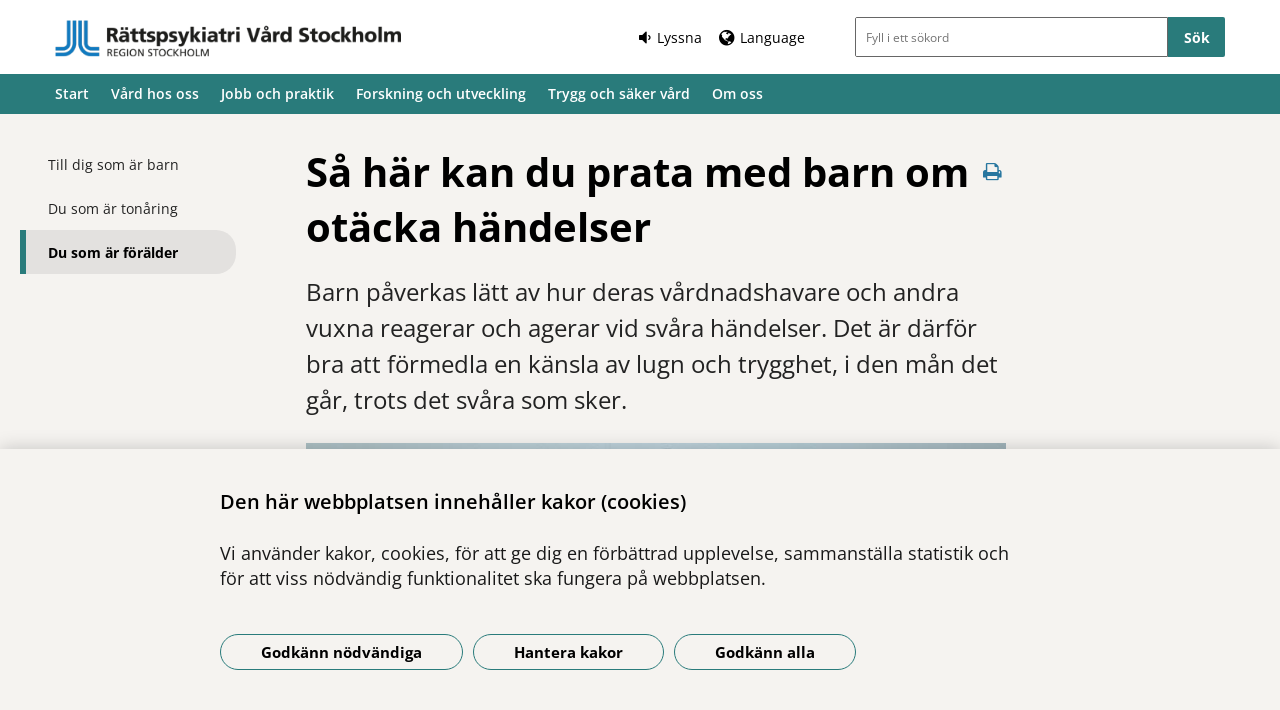

--- FILE ---
content_type: text/html; charset=utf-8
request_url: https://www.rattspsykiatristockholm.se/krisstod-och-rad/du-som-ar-foralder/
body_size: 10829
content:



<!DOCTYPE html>
<html class="no-js standardpage buppage standard_layout" lang="sv">
<head>
    


    <meta name="EPiMonitor" content="Ta inte bort" /> <!-- Always atop -->
        <title>S&#229; h&#228;r kan du prata med barn om ot&#228;cka h&#228;ndelser</title>

    

<meta http-equiv="X-UA-Compatible" content="IE=edge" />
<meta name="description" content="Barn p&#229;verkas l&#228;tt av hur deras v&#229;rdnadshavare och andra vuxna reagerar och agerar vid sv&#229;ra h&#228;ndelser. Det &#228;r d&#228;rf&#246;r bra att f&#246;rmedla en k&#228;nsla av lugn och trygghet, i den m&#229;n det g&#229;r, trots det sv&#229;ra som sker. " />
<meta name="keywords" content="" />
<meta name="author" content="" />
    <meta property="og:title" content="S&#229; h&#228;r kan du prata med barn om ot&#228;cka h&#228;ndelser" />
    <meta property="og:description" content="Barn p&#229;verkas l&#228;tt av hur deras v&#229;rdnadshavare och andra vuxna reagerar och agerar vid sv&#229;ra h&#228;ndelser. Det &#228;r d&#228;rf&#246;r bra att f&#246;rmedla en k&#228;nsla av lugn och trygghet, i den m&#229;n det g&#229;r, trots det sv&#229;ra som sker. " />
<!-- http://t.co/dKP3o1e -->
<meta name="HandheldFriendly" content="True" />
<meta name="MobileOptimized" content="320" />
<meta name="viewport" content="width=device-width, initial-scale=1.0" />

<!--iOS -->
<!--meta name="viewport" content="width=device-width, initial-scale=1.0" /-->
<meta name="apple-mobile-web-app-title" content="NSP - SLSO" />
<meta name="apple-mobile-web-app-capable" content="yes" />
<meta name="apple-mobile-web-app-status-bar-style" content="black" />
<link rel="apple-touch-icon" sizes="144x144" href="/Static/img/apple/apple-touch-icon-144x144.png" />
<link rel="apple-touch-icon" sizes="114x114" href="/Static/img/apple/apple-touch-icon-114x114.png" />
<link rel="apple-touch-icon" sizes="72x72" href="/Static/img/apple/apple-touch-icon-72x72.png" />
<link rel="apple-touch-icon" href="/Static/img/apple/apple-touch-icon-57x57.png" />

<!-- Windows 8 / RT -->
<meta name="msapplication-TileImage" content="/Static/img/apple/apple-touch-icon-144x144.png" />
<meta name="msapplication-TileColor" content="#FFFFFF" />

    <!-- Google analytics -->
    <script  type="text/plain" data-cookie-type="statistics" async 
<script type="text/javascript">
/*<![CDATA[*/
(function() {
	var sz = document.createElement('script'); sz.type = 'text/javascript'; sz.async = true;
	sz.src = '//siteimproveanalytics.com/js/siteanalyze_7894.js';
	var s = document.getElementsByTagName('script')[0]; s.parentNode.insertBefore(sz, s);
})();
/*]]>*/
</script>

    <!-- Slider / Carousel -->
    <link href="/css/slider?v=612iTxywNrYvyVvvID6zBjqlFJaf57Wyt1kMwfS40Js1" rel="stylesheet"/>


    <!-- For all browsers -->
    <link href="/css/allbrowsers/fontello?v=P1WZkODWnWyItxnxvaevxeIj6krk4HFfcwRMhWZJdhQ1" rel="stylesheet"/>

    <link href="/css/allbrowsers/open-sans?v=oh5zdURb8kNO7PB2WwoGGGJOpvu2CgFKj3X0f-uvyVk1" rel="stylesheet"/>

    <link href="/css/allbrowsers/global?v=6Z_hoila5MCplmPb_zfNdKSxKixaBx45Dd9pU3TLTr81" rel="stylesheet"/>

    <link href="/css/allbrowsers/responsive?v=VZnPx8OfaPlUV7xp2PdiK3cQ-8h0BzBLNMQ3Ts65YYE1" rel="stylesheet"/>

    <link href="/css/allbrowsers/pages?v=lq_CSpDY-ewQ0l1qygvaqg_l8bMcJVDKth-CkeIUWKg1" rel="stylesheet"/>

    <link href="/css/allbrowsers/general?v=subXUcpXIIOnPkHNc-K7RTSbaof109blPVhdDkqfxbg1" rel="stylesheet"/>

    <link href="/css/allbrowsers/blocks?v=2-p8hnBOih-C4LKmbudRl0tj37cnuALy8zhPGUuheDk1" rel="stylesheet"/>

    <link href="/css/allbrowsers/macro?v=_uBZIuvvdIbtq05xvWI3qShoCPVcPaAwdIEYaxsl5gU1" rel="stylesheet"/>

    <link href="/Static/css/themeA/colorScheme.css" type="text/css" rel="stylesheet" />
    <link href="/Static/css/themeA/responsiveColorScheme.css" type="text/css" rel="stylesheet" />

    
    <link href=" /css/print?v=q7zjwR-opL-EmMPxATlzidUt6xwVTZ875o45NgGP9ew1" rel=" stylesheet" media=" print" />

    <link href="/css/ie-edge?v=Qhsx42LEdrixdOTEcnV0qKGFFOymsctfrnkCq5L8PDk1" rel="stylesheet"/>


    <!-- Headerscripts -->
    <script src="/bundles/modernizr?v=inCVuEFe6J4Q07A0AcRsbJic_UE5MwpRMNGcOtk94TE1"></script>

    <script src="/bundles/js/text-to-speech-plugin/tietoevry-text-to-speech?v=VGujUnKz4IZrqHr9uDValPjKUFPmkPZLfVITJFhN4Hg1"></script>

    <script src="/Static/js/tasty-cookie.min.js"></script>

    <!-- Favicon -->
    <link rel="shortcut icon" href=" /favicon.ico" type="image/x-icon" />
    <link rel="icon" href=" /favicon.ico" type="image/ico" />

    <!--[if lt IE 9]><link rel="stylesheet" href="/Static/css/ie7-8.css"/><![endif]-->
    <!--[if lt IE 8]><link rel="stylesheet" href="/Static/css/ie7-specific.css"/><![endif]-->
    <!--[if lte IE 5]><script src="/Static/js/lte-ie7.js"></script><![endif]-->
    <!-- Matomo -->
    <!-- End Matomo Code -->
<script type="text/javascript">var appInsights=window.appInsights||function(config){function t(config){i[config]=function(){var t=arguments;i.queue.push(function(){i[config].apply(i,t)})}}var i={config:config},u=document,e=window,o="script",s="AuthenticatedUserContext",h="start",c="stop",l="Track",a=l+"Event",v=l+"Page",r,f;setTimeout(function(){var t=u.createElement(o);t.src=config.url||"https://js.monitor.azure.com/scripts/a/ai.0.js";u.getElementsByTagName(o)[0].parentNode.appendChild(t)});try{i.cookie=u.cookie}catch(y){}for(i.queue=[],r=["Event","Exception","Metric","PageView","Trace","Dependency"];r.length;)t("track"+r.pop());return t("set"+s),t("clear"+s),t(h+a),t(c+a),t(h+v),t(c+v),t("flush"),config.disableExceptionTracking||(r="onerror",t("_"+r),f=e[r],e[r]=function(config,t,u,e,o){var s=f&&f(config,t,u,e,o);return s!==!0&&i["_"+r](config,t,u,e,o),s}),i}({instrumentationKey:"386680f4-2aee-48cf-ab91-f7586fd0c71b",sdkExtension:"a"});window.appInsights=appInsights;appInsights.queue&&appInsights.queue.length===0&&appInsights.trackPageView();</script></head>
<body >


    



    

    <div class="page_wrapper">


    <header id="site_header--mobile" class="site_header mobile-menu hide-for-large-up  ">
        <div class="wrapper header_wrapper">

            <a href="/" class="logo" aria-label="G&#229; till startsidan">




<img src="https://slso.imagevault.media/publishedmedia/cenrpp9xhv6y7l1kxfyz/R-ttspsykiatri_V-rd_Stockholm_RS_1_rgb.png" alt="rättspykiatrisk vård stockholm logotype" width="242" height="26">            </a>
                <div class="logotype_text"><span></span></div>

        </div>
        <div class="container-fixed">
            <div class="toggle_nav_search">
                <a href="#" id="menu-button" class="menuopen" aria-expanded="false" aria-controls="mobile-menu-nav" aria-labelledby="openMenuText">
                    <span class="show-for-sr" id="openMenuText">&#214;ppna menyn</span>
                    <div class="menu_line"></div>
                    <div class="menu_line"></div>
                    <div class="menu_line"></div>
                </a>
            </div>
        </div>
    </header>
    <nav id="mobile-menu-nav" class="mobile-menu-nav main_nav" aria-label="Mobilmeny">
        <div class="mobile-menu-nav_header">
            <fieldset class="site_search">
                <div class="mo search_field">
                    <div class="mo_content container">
                        <div class="mo">
<form action="/sok/" method="get">                                <button type="submit" class="input_search_button right icon-search" data-skip-playback="true" id="SearchButtonMobile" value="" aria-labelledby="searchBtnText"><span class="show-for-sr" id="searchBtnText">S&#246;k</span></button>
                                <div class="mo_content search">
                                    <label class="show-for-sr" for="key_word_mobile">S&#246;kf&#228;lt</label>
                                    <input type="search" class="input_site_search" name="q" id="key_word_mobile" placeholder="Fyll i ett s&#246;kord" />
                                </div>
</form>                        </div>
                    </div>
                </div>
            </fieldset>
            <a href="#" class="closebtn icon-cancel"><span class="show-for-sr">St&#228;ng menyn</span></a>
        </div>

        <ul class="parent js-nav-system">
            <li class="js-nav-system__item">
                <div class="mo">
                    <span class="expand right"><span class="icon-plus" tabindex="0" data-text-open="&#214;ppna undermeny" data-text-close="St&#228;ng undermeny" aria-label="&#214;ppna undermeny"></span></span>

                    <div class="mo_content">
<a class="js-nav-system__link" href="/">Start</a>
                    </div>
                </div>

            </li><li class="js-nav-system__item">
                <div class="mo">
                    <span class="expand right"><span class="icon-plus" tabindex="0" data-text-open="&#214;ppna undermeny" data-text-close="St&#228;ng undermeny" aria-label="&#214;ppna undermeny"></span></span>

                    <div class="mo_content">
<a class="js-nav-system__link" href="/vard-hos-oss/">V&#229;rd hos oss</a>
                    </div>
                </div>
    
        <ul class="secondLevel child js-nav-system__subnav">
                
        <li class="js-nav-system__subnav__item">
            <div class="mo">
                <span class="expand right"><span class="icon-plus" tabindex="0" data-text-open="&#214;ppna undermeny" data-text-close="St&#228;ng undermeny" aria-label="&#214;ppna undermeny"></span></span>
                <div class="mo_content">
                    <a class="js-nav-system__subnav__link" href="/vard-hos-oss/kontakt/">Kontakt</a>
                </div>
            </div>
        </li>
    
    
        <li class="js-nav-system__subnav__item">
            <div class="mo">
                <span class="expand right"><span class="icon-plus" tabindex="0" data-text-open="&#214;ppna undermeny" data-text-close="St&#228;ng undermeny" aria-label="&#214;ppna undermeny"></span></span>
                <div class="mo_content">
                    <a class="js-nav-system__subnav__link" href="/vard-hos-oss/utredning/">Utredning</a>
                </div>
            </div>
        </li>
    
    
        <li class="js-nav-system__subnav__item">
            <div class="mo">
                <span class="expand right"><span class="icon-plus" tabindex="0" data-text-open="&#214;ppna undermeny" data-text-close="St&#228;ng undermeny" aria-label="&#214;ppna undermeny"></span></span>
                <div class="mo_content">
                    <a class="js-nav-system__subnav__link" href="/vard-hos-oss/behandling/">Behandling</a>
                </div>
            </div>
        </li>
    
    
        <li class="js-nav-system__subnav__item">
            <div class="mo">
                <span class="expand right"><span class="icon-plus" tabindex="0" data-text-open="&#214;ppna undermeny" data-text-close="St&#228;ng undermeny" aria-label="&#214;ppna undermeny"></span></span>
                <div class="mo_content">
                    <a class="js-nav-system__subnav__link" href="/vard-hos-oss/utvardering/">Utv&#228;rdering</a>
                </div>
            </div>
        </li>
    
    
        <li class="js-nav-system__subnav__item">
            <div class="mo">
                <span class="expand right"><span class="icon-plus" tabindex="0" data-text-open="&#214;ppna undermeny" data-text-close="St&#228;ng undermeny" aria-label="&#214;ppna undermeny"></span></span>
                <div class="mo_content">
                    <a class="js-nav-system__subnav__link" href="/vard-hos-oss/uppfoljning-och-avslut/">Uppf&#246;ljning och avslut</a>
                </div>
            </div>
        </li>
    

        </ul>
    

            </li><li class="js-nav-system__item">
                <div class="mo">
                    <span class="expand right"><span class="icon-plus" tabindex="0" data-text-open="&#214;ppna undermeny" data-text-close="St&#228;ng undermeny" aria-label="&#214;ppna undermeny"></span></span>

                    <div class="mo_content">
<a class="js-nav-system__link" href="/jobb-och-praktik/">Jobb och praktik</a>
                    </div>
                </div>
    
        <ul class="secondLevel child js-nav-system__subnav">
                
        <li class="js-nav-system__subnav__item">
            <div class="mo">
                <span class="expand right"><span class="icon-plus" tabindex="0" data-text-open="&#214;ppna undermeny" data-text-close="St&#228;ng undermeny" aria-label="&#214;ppna undermeny"></span></span>
                <div class="mo_content">
                    <a class="js-nav-system__subnav__link" href="/jobb-och-praktik/utbilda-dig-hos-oss/">Utbilda dig hos oss</a>
                </div>
            </div>
        </li>
    
    
        <li class="js-nav-system__subnav__item">
            <div class="mo">
                <span class="expand right"><span class="icon-plus" tabindex="0" data-text-open="&#214;ppna undermeny" data-text-close="St&#228;ng undermeny" aria-label="&#214;ppna undermeny"></span></span>
                <div class="mo_content">
                    <a class="js-nav-system__subnav__link" href="/jobb-och-praktik/huddinge/">Huddinge, sektion Syd</a>
                </div>
            </div>
        </li>
    
    
        <li class="js-nav-system__subnav__item">
            <div class="mo">
                <span class="expand right"><span class="icon-plus" tabindex="0" data-text-open="&#214;ppna undermeny" data-text-close="St&#228;ng undermeny" aria-label="&#214;ppna undermeny"></span></span>
                <div class="mo_content">
                    <a class="js-nav-system__subnav__link" href="/jobb-och-praktik/lowenstromska/">Upplands V&#228;sby, sektion Nord</a>
                </div>
            </div>
        </li>
    
    
        <li class="js-nav-system__subnav__item">
            <div class="mo">
                <span class="expand right"><span class="icon-plus" tabindex="0" data-text-open="&#214;ppna undermeny" data-text-close="St&#228;ng undermeny" aria-label="&#214;ppna undermeny"></span></span>
                <div class="mo_content">
                    <a class="js-nav-system__subnav__link" href="/jobb-och-praktik/lediga-jobb/">Lediga jobb</a>
                </div>
            </div>
        </li>
    

        </ul>
    

            </li><li class="js-nav-system__item">
                <div class="mo">
                    <span class="expand right"><span class="icon-plus" tabindex="0" data-text-open="&#214;ppna undermeny" data-text-close="St&#228;ng undermeny" aria-label="&#214;ppna undermeny"></span></span>

                    <div class="mo_content">
<a class="js-nav-system__link" href="/forskning-och-utveckling/">Forskning och utveckling</a>
                    </div>
                </div>

            </li><li class="js-nav-system__item">
                <div class="mo">
                    <span class="expand right"><span class="icon-plus" tabindex="0" data-text-open="&#214;ppna undermeny" data-text-close="St&#228;ng undermeny" aria-label="&#214;ppna undermeny"></span></span>

                    <div class="mo_content">
<a class="js-nav-system__link" href="/trygg-och-saker-vard/" target="_top">Trygg och s&#228;ker v&#229;rd</a>
                    </div>
                </div>
    
        <ul class="secondLevel child js-nav-system__subnav">
                
        <li class="js-nav-system__subnav__item">
            <div class="mo">
                <span class="expand right"><span class="icon-plus" tabindex="0" data-text-open="&#214;ppna undermeny" data-text-close="St&#228;ng undermeny" aria-label="&#214;ppna undermeny"></span></span>
                <div class="mo_content">
                    <a class="js-nav-system__subnav__link" href="/trygg-och-saker-vard/patientsakerhet/">Patients&#228;kerhet</a>
                </div>
            </div>
        </li>
    
    
        <li class="js-nav-system__subnav__item">
            <div class="mo">
                <span class="expand right"><span class="icon-plus" tabindex="0" data-text-open="&#214;ppna undermeny" data-text-close="St&#228;ng undermeny" aria-label="&#214;ppna undermeny"></span></span>
                <div class="mo_content">
                    <a class="js-nav-system__subnav__link" href="/trygg-och-saker-vard/din-delaktighet/">Din delaktighet</a>
                </div>
            </div>
                <ul class="thirdLevel child">
                        
        <li>
            <div class="mo">
                <span class="expand right"><span class="icon-plus" tabindex="0" data-text-open="&#214;ppna undermeny" data-text-close="St&#228;ng undermeny" aria-label="&#214;ppna undermeny"></span></span>
                <div class="mo_content">
                    <a href="/trygg-och-saker-vard/din-delaktighet/brukarrad/">Patient- och n&#228;rst&#229;ender&#229;d</a>
                </div>
            </div>
        </li>
    

                </ul>
        </li>
    
    
        <li class="js-nav-system__subnav__item">
            <div class="mo">
                <span class="expand right"><span class="icon-plus" tabindex="0" data-text-open="&#214;ppna undermeny" data-text-close="St&#228;ng undermeny" aria-label="&#214;ppna undermeny"></span></span>
                <div class="mo_content">
                    <a class="js-nav-system__subnav__link" href="/trygg-och-saker-vard/din-journal/">Din journal</a>
                </div>
            </div>
                <ul class="thirdLevel child">
                        
        <li>
            <div class="mo">
                <span class="expand right"><span class="icon-plus" tabindex="0" data-text-open="&#214;ppna undermeny" data-text-close="St&#228;ng undermeny" aria-label="&#214;ppna undermeny"></span></span>
                <div class="mo_content">
                    <a href="/trygg-och-saker-vard/din-journal/las-din-journal/">L&#228;s din journal</a>
                </div>
            </div>
        </li>
    

                </ul>
        </li>
    
    
        <li class="js-nav-system__subnav__item">
            <div class="mo">
                <span class="expand right"><span class="icon-plus" tabindex="0" data-text-open="&#214;ppna undermeny" data-text-close="St&#228;ng undermeny" aria-label="&#214;ppna undermeny"></span></span>
                <div class="mo_content">
                    <a class="js-nav-system__subnav__link" href="/trygg-och-saker-vard/for-narstaende/">F&#246;r n&#228;rst&#229;ende</a>
                </div>
            </div>
        </li>
    
    
        <li class="js-nav-system__subnav__item">
            <div class="mo">
                <span class="expand right"><span class="icon-plus" tabindex="0" data-text-open="&#214;ppna undermeny" data-text-close="St&#228;ng undermeny" aria-label="&#214;ppna undermeny"></span></span>
                <div class="mo_content">
                    <a class="js-nav-system__subnav__link" href="/trygg-och-saker-vard/kvalitetsregister/">Kvalitetsregister</a>
                </div>
            </div>
        </li>
    
    
        <li class="js-nav-system__subnav__item">
            <div class="mo">
                <span class="expand right"><span class="icon-plus" tabindex="0" data-text-open="&#214;ppna undermeny" data-text-close="St&#228;ng undermeny" aria-label="&#214;ppna undermeny"></span></span>
                <div class="mo_content">
                    <a class="js-nav-system__subnav__link" href="/trygg-och-saker-vard/lagar-och-regler/">Lagar och regler</a>
                </div>
            </div>
        </li>
    
    
        <li class="js-nav-system__subnav__item">
            <div class="mo">
                <span class="expand right"><span class="icon-plus" tabindex="0" data-text-open="&#214;ppna undermeny" data-text-close="St&#228;ng undermeny" aria-label="&#214;ppna undermeny"></span></span>
                <div class="mo_content">
                    <a class="js-nav-system__subnav__link" href="/trygg-och-saker-vard/stod-till-barn/" target="_top">St&#246;d till barn</a>
                </div>
            </div>
        </li>
    
    
        <li class="js-nav-system__subnav__item">
            <div class="mo">
                <span class="expand right"><span class="icon-plus" tabindex="0" data-text-open="&#214;ppna undermeny" data-text-close="St&#228;ng undermeny" aria-label="&#214;ppna undermeny"></span></span>
                <div class="mo_content">
                    <a class="js-nav-system__subnav__link" href="/trygg-och-saker-vard/stodorganisationer/">St&#246;dorganisationer</a>
                </div>
            </div>
        </li>
    
    
        <li class="js-nav-system__subnav__item">
            <div class="mo">
                <span class="expand right"><span class="icon-plus" tabindex="0" data-text-open="&#214;ppna undermeny" data-text-close="St&#228;ng undermeny" aria-label="&#214;ppna undermeny"></span></span>
                <div class="mo_content">
                    <a class="js-nav-system__subnav__link" href="/trygg-och-saker-vard/synpunkter/">Synpunkter</a>
                </div>
            </div>
        </li>
    
    
        <li class="js-nav-system__subnav__item">
            <div class="mo">
                <span class="expand right"><span class="icon-plus" tabindex="0" data-text-open="&#214;ppna undermeny" data-text-close="St&#228;ng undermeny" aria-label="&#214;ppna undermeny"></span></span>
                <div class="mo_content">
                    <a class="js-nav-system__subnav__link" href="/trygg-och-saker-vard/tvangsvard/">Tv&#229;ngsv&#229;rd</a>
                </div>
            </div>
        </li>
    
    
        <li class="js-nav-system__subnav__item">
            <div class="mo">
                <span class="expand right"><span class="icon-plus" tabindex="0" data-text-open="&#214;ppna undermeny" data-text-close="St&#228;ng undermeny" aria-label="&#214;ppna undermeny"></span></span>
                <div class="mo_content">
                    <a class="js-nav-system__subnav__link" href="/trygg-och-saker-vard/vardprogram/">V&#229;rdprogram</a>
                </div>
            </div>
        </li>
    

        </ul>
    

            </li><li class="js-nav-system__item">
                <div class="mo">
                    <span class="expand right"><span class="icon-plus" tabindex="0" data-text-open="&#214;ppna undermeny" data-text-close="St&#228;ng undermeny" aria-label="&#214;ppna undermeny"></span></span>

                    <div class="mo_content">
<a class="js-nav-system__link" href="/om-oss/">Om oss</a>
                    </div>
                </div>
    
        <ul class="secondLevel child js-nav-system__subnav">
                
        <li class="js-nav-system__subnav__item">
            <div class="mo">
                <span class="expand right"><span class="icon-plus" tabindex="0" data-text-open="&#214;ppna undermeny" data-text-close="St&#228;ng undermeny" aria-label="&#214;ppna undermeny"></span></span>
                <div class="mo_content">
                    <a class="js-nav-system__subnav__link" href="/om-oss/for-besokare/">F&#246;r bes&#246;kare</a>
                </div>
            </div>
        </li>
    
    
        <li class="js-nav-system__subnav__item">
            <div class="mo">
                <span class="expand right"><span class="icon-plus" tabindex="0" data-text-open="&#214;ppna undermeny" data-text-close="St&#228;ng undermeny" aria-label="&#214;ppna undermeny"></span></span>
                <div class="mo_content">
                    <a class="js-nav-system__subnav__link" href="/om-oss/studiebesok/">Studiebes&#246;k</a>
                </div>
            </div>
        </li>
    
    
        <li class="js-nav-system__subnav__item">
            <div class="mo">
                <span class="expand right"><span class="icon-plus" tabindex="0" data-text-open="&#214;ppna undermeny" data-text-close="St&#228;ng undermeny" aria-label="&#214;ppna undermeny"></span></span>
                <div class="mo_content">
                    <a class="js-nav-system__subnav__link" href="/om-oss/kontakta-oss/">Kontakta oss</a>
                </div>
            </div>
                <ul class="thirdLevel child">
                        
        <li>
            <div class="mo">
                <span class="expand right"><span class="icon-plus" tabindex="0" data-text-open="&#214;ppna undermeny" data-text-close="St&#228;ng undermeny" aria-label="&#214;ppna undermeny"></span></span>
                <div class="mo_content">
                    <a href="/om-oss/kontakta-oss/platsforfragningar-rpv/">Platsf&#246;rfr&#229;gningar RPV</a>
                </div>
            </div>
        </li>
    
    
        <li>
            <div class="mo">
                <span class="expand right"><span class="icon-plus" tabindex="0" data-text-open="&#214;ppna undermeny" data-text-close="St&#228;ng undermeny" aria-label="&#214;ppna undermeny"></span></span>
                <div class="mo_content">
                    <a href="/om-oss/kontakta-oss/sektion-syd1/">Sektion Syd</a>
                </div>
            </div>
        </li>
    
    
        <li>
            <div class="mo">
                <span class="expand right"><span class="icon-plus" tabindex="0" data-text-open="&#214;ppna undermeny" data-text-close="St&#228;ng undermeny" aria-label="&#214;ppna undermeny"></span></span>
                <div class="mo_content">
                    <a href="/om-oss/kontakta-oss/sektion-nord/">Sektion Nord</a>
                </div>
            </div>
        </li>
    

                </ul>
        </li>
    
    
        <li class="js-nav-system__subnav__item">
            <div class="mo">
                <span class="expand right"><span class="icon-plus" tabindex="0" data-text-open="&#214;ppna undermeny" data-text-close="St&#228;ng undermeny" aria-label="&#214;ppna undermeny"></span></span>
                <div class="mo_content">
                    <a class="js-nav-system__subnav__link" href="/om-oss/miljo/">Milj&#246;arbete</a>
                </div>
            </div>
        </li>
    
    
        <li class="js-nav-system__subnav__item">
            <div class="mo">
                <span class="expand right"><span class="icon-plus" tabindex="0" data-text-open="&#214;ppna undermeny" data-text-close="St&#228;ng undermeny" aria-label="&#214;ppna undermeny"></span></span>
                <div class="mo_content">
                    <a class="js-nav-system__subnav__link" href="/om-oss/om-psykiatri-slso/">Om Psykiatri SLSO</a>
                </div>
            </div>
                <ul class="thirdLevel child">
                        
        <li>
            <div class="mo">
                <span class="expand right"><span class="icon-plus" tabindex="0" data-text-open="&#214;ppna undermeny" data-text-close="St&#228;ng undermeny" aria-label="&#214;ppna undermeny"></span></span>
                <div class="mo_content">
                    <a href="/om-oss/om-psykiatri-slso/vart-arbetssatt/">V&#229;rt arbetss&#228;tt</a>
                </div>
            </div>
        </li>
    
    
        <li>
            <div class="mo">
                <span class="expand right"><span class="icon-plus" tabindex="0" data-text-open="&#214;ppna undermeny" data-text-close="St&#228;ng undermeny" aria-label="&#214;ppna undermeny"></span></span>
                <div class="mo_content">
                    <a href="/om-oss/om-psykiatri-slso/press-och-media/">Press och media</a>
                </div>
            </div>
        </li>
    
    
        <li>
            <div class="mo">
                <span class="expand right"><span class="icon-plus" tabindex="0" data-text-open="&#214;ppna undermeny" data-text-close="St&#228;ng undermeny" aria-label="&#214;ppna undermeny"></span></span>
                <div class="mo_content">
                    <a href="/om-oss/om-psykiatri-slso/om-webbplatsen/">Om webbplatsen</a>
                </div>
            </div>
        </li>
    

                </ul>
        </li>
    
    
        <li class="js-nav-system__subnav__item">
            <div class="mo">
                <span class="expand right"><span class="icon-plus" tabindex="0" data-text-open="&#214;ppna undermeny" data-text-close="St&#228;ng undermeny" aria-label="&#214;ppna undermeny"></span></span>
                <div class="mo_content">
                    <a class="js-nav-system__subnav__link" href="/om-oss/om-webbplatsen/">Om webbplatsen</a>
                </div>
            </div>
                <ul class="thirdLevel child">
                        
        <li>
            <div class="mo">
                <span class="expand right"><span class="icon-plus" tabindex="0" data-text-open="&#214;ppna undermeny" data-text-close="St&#228;ng undermeny" aria-label="&#214;ppna undermeny"></span></span>
                <div class="mo_content">
                    <a href="/om-oss/om-webbplatsen/tillganglighetsredogorelse/">Tillg&#228;nglighetsredog&#246;relse</a>
                </div>
            </div>
        </li>
    

                </ul>
        </li>
    
    
        <li class="js-nav-system__subnav__item">
            <div class="mo">
                <span class="expand right"><span class="icon-plus" tabindex="0" data-text-open="&#214;ppna undermeny" data-text-close="St&#228;ng undermeny" aria-label="&#214;ppna undermeny"></span></span>
                <div class="mo_content">
                    <a class="js-nav-system__subnav__link" href="/om-oss/press-och-media/">Press och media</a>
                </div>
            </div>
        </li>
    

        </ul>
    

            </li>
        </ul>


        <div class="switch_lang">
            <div class="topmenu-container">
                <div class="topmenu listen">
                    <span class="icon-volume-down">Lyssna</span>
                </div>

                        <div class="topmenu language">
                            <button id="openlangmobile" class="icon-globe openLang buttonControl" aria-controls="changelanguagemobile"><span>Language</span></button>
                            <div id="changelanguagemobile" class="changelanguage" role="region" aria-label="Language" tabindex="-1" aria-expanded="false">
                                <div class="language_dropdown_container">
                                    <a href="#" class="close" title="Close"><span class="show-for-sr">St&#228;ng</span></a>
                                    <div class="heading">Webbplatsen p&#229; andra spr&#229;k</div>
                                    <ul class="langList" data-pageId="176625"></ul>
                                    <div class="heading">&#214;vers&#228;tt</div>
                                    <p>Use Google to translate the web site. We take no responsibility for the accuracy of the translation.</p>
                                </div>
                            </div>
                        </div>
            </div>

            <div class="topmenu-container">
                            </div>
        </div>
    </nav>
    <header id="site_header--desktop" class="site_header show-for-large-up  ">
        <div class="skip-to-content show-for-large">
            <a class="skip" tabindex="1" href="#content-primary">Hoppa till inneh&#229;ll</a>
        </div>
        <div class="wrapper header_wrapper">
            <a href="/" class="logo" aria-label="G&#229; till startsidan">




<img src="https://slso.imagevault.media/publishedmedia/rj0krk4c0w39x7zse7ci/R-ttspsykiatri_V-rd_Stockholm_RS_1_rgb.png" alt="rättspykiatrisk vård stockholm logotype" width="447" height="48">            </a>

            <div class="right-container ">
                <div class="switch_lang">
                    <div class="topmenu wrapper">
                        <div class="topmenu-container">
                            <div class="topmenu listen">
                                <button class="icon-volume-down"><span>Lyssna</span></button>
                            </div>

                                <div class="topmenu language">
                                        <button id="openlangdesktop" class="icon-globe openLang buttonControl" aria-controls="changelanguagedesktop"><span lang="en">Language</span></button>
                                        <div id="changelanguagedesktop" class="changelanguage" role="region" aria-label="Language" tabindex="-1" aria-expanded="false">
                                            <div class="language_dropdown_container">
                                                <a href="#" class="close" title="Close"><span class="show-for-sr">St&#228;ng</span></a>
                                                <div class="heading">Webbplatsen p&#229; andra spr&#229;k</div>
                                                <form action="" method="POST" class="change_language_form" data-lang="sv" data-pageId="176625">
                                                    <ul class="langList" data-pageId="176625"></ul>
                                                </form>
                                            </div>
                                        </div>
                                </div>
                        </div>

                                                                                            </div>
                </div>

                <fieldset class="site_search">
                    <div class="mo search_field">
                        <div class="mo_content container">
                            <div class="mo">
<form action="/sok/" method="get">                                    <input type="submit" class="input_search_button right" data-skip-playback="true" id="SearchButtonDesktop" value="S&#246;k" />
                                    <div class="mo_content search">
                                        <label class="show-for-sr" for="key_word_desktop">S&#246;kf&#228;lt</label>
                                        <input type="search" class="input_site_search" name="q" id="key_word_desktop" placeholder="Fyll i ett s&#246;kord" />
                                    </div>
</form>                            </div>
                        </div>
                    </div>
                </fieldset>
            </div>
        </div>
        <div class="toggle_nav_search">
            <div class="switch_lang cloned">
                <div class="topmenu language">
                    <button id="openlang2" class="openLang buttonControl" aria-controls="changelanguage"><span>Language</span></button>
                    <div id="changelanguage" class="changelanguage" role="region" aria-label="Language" tabindex="-1" aria-expanded="false">
                        <div class="language_dropdown_container">
                            <a href="#" class="close" title="Close"><span class="show-for-sr">St&#228;ng</span></a>
                            <div class="heading">Webbplatsen p&#229; andra spr&#229;k</div>
                            <ul class="langList" data-pageId="176625"></ul>
                            <div class="heading">&#214;vers&#228;tt</div>
                            <p>Use Google to translate the web site. We take no responsibility for the accuracy of the translation.</p>
                        </div>
                    </div>
                </div>
                <div class="topmenu listen">
                    <span>Lyssna</span>
                </div>
            </div>
        </div>
            <div class="logotype_text"><span></span></div>
    </header>
<nav class="desktop-menu-nav main_nav show-for-large-up" aria-label="Toppmeny">
    <div class="main_nav_container ">
        <ul class="parent js-nav-system">



            <li class="js-nav-system__item">
                <div class="mo">
                    <span class="expand right"></span>
                    <div class="mo_content">
<a class="js-nav-system__link" href="/">Start</a>

                    </div>
                </div>

            </li><li class="js-nav-system__item has_child">
                    <span class="icon-triangle"></span>
                <div class="mo">
                    <span class="expand right"></span>
                    <div class="mo_content">
                            <a class="js-nav-system__link" href="/vard-hos-oss/" aria-expanded="false" aria-controls="menu-538dcf97-d4df-4c91-b2ee-e2f765836a10" aria-haspopup="true">V&#229;rd hos oss</a>

    
        <div class="mega_menu js-nav-system__subnav" aria-hidden="true" id="menu-538dcf97-d4df-4c91-b2ee-e2f765836a10">
            <div class="mega_menu_container">
                <nav class="mega_menu_nav" aria-label="Megameny">
                    <ul class="secondLevel">
                            
        <li>
            <div class="link_item">
                <a class="js-nav-system__subnav__link" href="/vard-hos-oss/kontakt/">Kontakt</a>
            </div>
        </li>
    
    
        <li>
            <div class="link_item">
                <a class="js-nav-system__subnav__link" href="/vard-hos-oss/utredning/">Utredning</a>
            </div>
        </li>
    
    
        <li>
            <div class="link_item">
                <a class="js-nav-system__subnav__link" href="/vard-hos-oss/behandling/">Behandling</a>
            </div>
        </li>
    
    
        <li>
            <div class="link_item">
                <a class="js-nav-system__subnav__link" href="/vard-hos-oss/utvardering/">Utv&#228;rdering</a>
            </div>
        </li>
    
    
        <li>
            <div class="link_item">
                <a class="js-nav-system__subnav__link" href="/vard-hos-oss/uppfoljning-och-avslut/">Uppf&#246;ljning och avslut</a>
            </div>
        </li>
    

                    </ul>
                </nav>
            </div>
        </div>
    

                    </div>
                </div>

            </li><li class="js-nav-system__item has_child">
                    <span class="icon-triangle"></span>
                <div class="mo">
                    <span class="expand right"></span>
                    <div class="mo_content">
                            <a class="js-nav-system__link" href="/jobb-och-praktik/" aria-expanded="false" aria-controls="menu-963e1d45-b1a3-4d3d-9fad-4f9544e5830b" aria-haspopup="true">Jobb och praktik</a>

    
        <div class="mega_menu js-nav-system__subnav" aria-hidden="true" id="menu-963e1d45-b1a3-4d3d-9fad-4f9544e5830b">
            <div class="mega_menu_container">
                <nav class="mega_menu_nav" aria-label="Megameny">
                    <ul class="secondLevel">
                            
        <li>
            <div class="link_item">
                <a class="js-nav-system__subnav__link" href="/jobb-och-praktik/utbilda-dig-hos-oss/">Utbilda dig hos oss</a>
            </div>
        </li>
    
    
        <li>
            <div class="link_item">
                <a class="js-nav-system__subnav__link" href="/jobb-och-praktik/huddinge/">Huddinge, sektion Syd</a>
            </div>
        </li>
    
    
        <li>
            <div class="link_item">
                <a class="js-nav-system__subnav__link" href="/jobb-och-praktik/lowenstromska/">Upplands V&#228;sby, sektion Nord</a>
            </div>
        </li>
    
    
        <li>
            <div class="link_item">
                <a class="js-nav-system__subnav__link" href="/jobb-och-praktik/lediga-jobb/">Lediga jobb</a>
            </div>
        </li>
    

                    </ul>
                </nav>
            </div>
        </div>
    

                    </div>
                </div>

            </li><li class="js-nav-system__item">
                <div class="mo">
                    <span class="expand right"></span>
                    <div class="mo_content">
<a class="js-nav-system__link" href="/forskning-och-utveckling/">Forskning och utveckling</a>

                    </div>
                </div>

            </li><li class="js-nav-system__item has_child">
                    <span class="icon-triangle"></span>
                <div class="mo">
                    <span class="expand right"></span>
                    <div class="mo_content">
                            <a class="js-nav-system__link" href="/trygg-och-saker-vard/" aria-expanded="false" aria-controls="menu-6a6710e6-5174-40bd-ba82-d570842a995a" aria-haspopup="true">Trygg och s&#228;ker v&#229;rd</a>

    
        <div class="mega_menu js-nav-system__subnav" aria-hidden="true" id="menu-6a6710e6-5174-40bd-ba82-d570842a995a">
            <div class="mega_menu_container">
                <nav class="mega_menu_nav" aria-label="Megameny">
                    <ul class="secondLevel">
                            
        <li>
            <div class="link_item">
                <a class="js-nav-system__subnav__link" href="/trygg-och-saker-vard/patientsakerhet/">Patients&#228;kerhet</a>
            </div>
        </li>
    
    
        <li>
            <div class="link_item">
                    <span role="link" class="icon-right js-show" tabindex="0" aria-expanded="false" aria-haspopup="true"></span>
                <a class="js-nav-system__subnav__link" href="/trygg-och-saker-vard/din-delaktighet/">Din delaktighet</a>
            </div>
                <ul class="thirdLevel child defaultClosed" aria-hidden="true">
                        
        <li>
            <div class="mo">
                <div class="mo_content">
                    <a href="/trygg-och-saker-vard/din-delaktighet/brukarrad/">Patient- och n&#228;rst&#229;ender&#229;d</a>
                </div>
            </div>
        </li>
    

                </ul>
        </li>
    
    
        <li>
            <div class="link_item">
                    <span role="link" class="icon-right js-show" tabindex="0" aria-expanded="false" aria-haspopup="true"></span>
                <a class="js-nav-system__subnav__link" href="/trygg-och-saker-vard/din-journal/">Din journal</a>
            </div>
                <ul class="thirdLevel child defaultClosed" aria-hidden="true">
                        
        <li>
            <div class="mo">
                <div class="mo_content">
                    <a href="/trygg-och-saker-vard/din-journal/las-din-journal/">L&#228;s din journal</a>
                </div>
            </div>
        </li>
    

                </ul>
        </li>
    
    
        <li>
            <div class="link_item">
                <a class="js-nav-system__subnav__link" href="/trygg-och-saker-vard/for-narstaende/">F&#246;r n&#228;rst&#229;ende</a>
            </div>
        </li>
    
    
        <li>
            <div class="link_item">
                <a class="js-nav-system__subnav__link" href="/trygg-och-saker-vard/kvalitetsregister/">Kvalitetsregister</a>
            </div>
        </li>
    
    
        <li>
            <div class="link_item">
                <a class="js-nav-system__subnav__link" href="/trygg-och-saker-vard/lagar-och-regler/">Lagar och regler</a>
            </div>
        </li>
    
    
        <li>
            <div class="link_item">
                <a class="js-nav-system__subnav__link" href="/trygg-och-saker-vard/stod-till-barn/" target="_top">St&#246;d till barn</a>
            </div>
        </li>
    
    
        <li>
            <div class="link_item">
                <a class="js-nav-system__subnav__link" href="/trygg-och-saker-vard/stodorganisationer/">St&#246;dorganisationer</a>
            </div>
        </li>
    
    
        <li>
            <div class="link_item">
                <a class="js-nav-system__subnav__link" href="/trygg-och-saker-vard/synpunkter/">Synpunkter</a>
            </div>
        </li>
    
    
        <li>
            <div class="link_item">
                <a class="js-nav-system__subnav__link" href="/trygg-och-saker-vard/tvangsvard/">Tv&#229;ngsv&#229;rd</a>
            </div>
        </li>
    
    
        <li>
            <div class="link_item">
                <a class="js-nav-system__subnav__link" href="/trygg-och-saker-vard/vardprogram/">V&#229;rdprogram</a>
            </div>
        </li>
    

                    </ul>
                </nav>
            </div>
        </div>
    

                    </div>
                </div>

            </li><li class="js-nav-system__item has_child">
                    <span class="icon-triangle"></span>
                <div class="mo">
                    <span class="expand right"></span>
                    <div class="mo_content">
                            <a class="js-nav-system__link" href="/om-oss/" aria-expanded="false" aria-controls="menu-127625f3-8033-4707-bbc9-37a7eb6950d3" aria-haspopup="true">Om oss</a>

    
        <div class="mega_menu js-nav-system__subnav" aria-hidden="true" id="menu-127625f3-8033-4707-bbc9-37a7eb6950d3">
            <div class="mega_menu_container">
                <nav class="mega_menu_nav" aria-label="Megameny">
                    <ul class="secondLevel">
                            
        <li>
            <div class="link_item">
                <a class="js-nav-system__subnav__link" href="/om-oss/for-besokare/">F&#246;r bes&#246;kare</a>
            </div>
        </li>
    
    
        <li>
            <div class="link_item">
                <a class="js-nav-system__subnav__link" href="/om-oss/studiebesok/">Studiebes&#246;k</a>
            </div>
        </li>
    
    
        <li>
            <div class="link_item">
                    <span role="link" class="icon-right js-show" tabindex="0" aria-expanded="false" aria-haspopup="true"></span>
                <a class="js-nav-system__subnav__link" href="/om-oss/kontakta-oss/">Kontakta oss</a>
            </div>
                <ul class="thirdLevel child defaultClosed" aria-hidden="true">
                        
        <li>
            <div class="mo">
                <div class="mo_content">
                    <a href="/om-oss/kontakta-oss/platsforfragningar-rpv/">Platsf&#246;rfr&#229;gningar RPV</a>
                </div>
            </div>
        </li>
    
    
        <li>
            <div class="mo">
                <div class="mo_content">
                    <a href="/om-oss/kontakta-oss/sektion-syd1/">Sektion Syd</a>
                </div>
            </div>
        </li>
    
    
        <li>
            <div class="mo">
                <div class="mo_content">
                    <a href="/om-oss/kontakta-oss/sektion-nord/">Sektion Nord</a>
                </div>
            </div>
        </li>
    

                </ul>
        </li>
    
    
        <li>
            <div class="link_item">
                <a class="js-nav-system__subnav__link" href="/om-oss/miljo/">Milj&#246;arbete</a>
            </div>
        </li>
    
    
        <li>
            <div class="link_item">
                    <span role="link" class="icon-right js-show" tabindex="0" aria-expanded="false" aria-haspopup="true"></span>
                <a class="js-nav-system__subnav__link" href="/om-oss/om-psykiatri-slso/">Om Psykiatri SLSO</a>
            </div>
                <ul class="thirdLevel child defaultClosed" aria-hidden="true">
                        
        <li>
            <div class="mo">
                <div class="mo_content">
                    <a href="/om-oss/om-psykiatri-slso/vart-arbetssatt/">V&#229;rt arbetss&#228;tt</a>
                </div>
            </div>
        </li>
    
    
        <li>
            <div class="mo">
                <div class="mo_content">
                    <a href="/om-oss/om-psykiatri-slso/press-och-media/">Press och media</a>
                </div>
            </div>
        </li>
    
    
        <li>
            <div class="mo">
                <div class="mo_content">
                    <a href="/om-oss/om-psykiatri-slso/om-webbplatsen/">Om webbplatsen</a>
                </div>
            </div>
        </li>
    

                </ul>
        </li>
    
    
        <li>
            <div class="link_item">
                    <span role="link" class="icon-right js-show" tabindex="0" aria-expanded="false" aria-haspopup="true"></span>
                <a class="js-nav-system__subnav__link" href="/om-oss/om-webbplatsen/">Om webbplatsen</a>
            </div>
                <ul class="thirdLevel child defaultClosed" aria-hidden="true">
                        
        <li>
            <div class="mo">
                <div class="mo_content">
                    <a href="/om-oss/om-webbplatsen/tillganglighetsredogorelse/">Tillg&#228;nglighetsredog&#246;relse</a>
                </div>
            </div>
        </li>
    

                </ul>
        </li>
    
    
        <li>
            <div class="link_item">
                <a class="js-nav-system__subnav__link" href="/om-oss/press-och-media/">Press och media</a>
            </div>
        </li>
    

                    </ul>
                </nav>
            </div>
        </div>
    

                    </div>
                </div>

            </li>
        </ul>
    </div>
</nav>





        <main>
            

<div id="tts-section" class="hidden">
    <div class="tts-wrapper">
        <div role="toolbar" id="tts-menu" data-skip-playback="true" tabindex="1">
            <div class="tts-main-elements">
                <p class="tts-text">Lyssna p&#229; sidans inneh&#229;ll</p>
                <button aria-label="Spela" title="Spela" class="tts-element tts-icon icon-play-1" id="playbutton"></button>

                <button aria-label="Pausa" title="Pausa" class="tts-element tts-icon icon-pause-1 hidden" id="pausebutton"></button>

                <button aria-label="Stoppa" title="Stoppa" class="tts-element tts-icon icon-stop-1" id="stopbutton"></button>

                <div class="tts-expandable-element">
                    <button aria-label="Volym" title="Volym" class="tts-element tts-icon icon-volume-down" id="volumebutton" aria-expanded="false" aria-controls="volumeexpanded"></button>
                    <div class="tts-element-expanded hidden tts-icon icon-volume-down" id="volumeexpanded">
                        <input type="range" class="tts-range" min="0" max="1" step="0.1" value="1" id="volumerange">
                    </div>
                </div>
                <div class="tts-expandable-element">
                    <button aria-label="L&#228;shastighet" title="L&#228;shastighet" class="tts-element tts-icon icon-gauge" id="ratebutton" aria-expanded="false" aria-controls="rateexpanded"></button>
                    <div class="tts-element-expanded hidden tts-icon icon-gauge" id="rateexpanded">
                        <input type="range" class="tts-range " min="0" max="2" id="raterange" list="rate-markers">
                        <datalist id="rate-markers">
                            <option value="0" label="0.5x"></option>
                            <option value="1" label="1x"></option>
                            <option value="2" label="1.5x"></option>
                        </datalist>
                    </div>
                </div>

                <button aria-label="Automatisk scrollning" aria-pressed="true" class="tts-element tts-button-text" id="scrollbutton" data-on="P&#229;" data-off="Av">
                    Automatisk scrollning: <strong><span class="scroll-state">P&#229;</span></strong>
                </button>
            </div>
            <button aria-label="St&#228;ng" class="tts-element tts-icon icon-cancel" id="closebutton"></button>
        </div>
        <div id="playback-information" class="tts-info hidden" data-skip-playback="true">
            <i class="tts-icon icon-info-circled"></i>
        </div>
    </div>
</div>
            <div class="wrapper main" id="main">
                <div id="content-primary">
                    
    <nav role="navigation" class="sub_nav" aria-label="Undermeny" data-skip-playback="true">
        <ul class="parent">
                <li class=" ">
        <a href="/krisstod-och-rad/till-dig-som-ar-barn/">
            Till dig som &#228;r barn
        </a>

    </li>
    <li class=" ">
        <a href="/krisstod-och-rad/du-som-ar-tonaring/">
            Du som &#228;r ton&#229;ring
        </a>

    </li>
    <li class="current current">
        <a href="/krisstod-och-rad/du-som-ar-foralder/">
            Du som &#228;r f&#246;r&#228;lder
        </a>

    </li>

        </ul>
        
        <div>&nbsp;</div>
    </nav>




    

    <div role="main" class="main_content standard ">
        


        <div class="body_content ">
            <div class="right-container">
                <a class="icon-print print-button" data-skip-playback="true" href="javascript:if(window.print)window.print()" aria-label="Skriv ut denna sida"></a>
            </div>

            <h1>S&#229; h&#228;r kan du prata med barn om ot&#228;cka h&#228;ndelser </h1>

                            <p class="preamble">Barn p&#229;verkas l&#228;tt av hur deras v&#229;rdnadshavare och andra vuxna reagerar och agerar vid sv&#229;ra h&#228;ndelser. Det &#228;r d&#228;rf&#246;r bra att f&#246;rmedla en k&#228;nsla av lugn och trygghet, i den m&#229;n det g&#229;r, trots det sv&#229;ra som sker. </p>


             



            <div class=>
                <p><img src="https://slso.imagevault.media/publishedmedia/asz5i94m5xfqn8arow0y/Yanan_Li_211209_0343.jpg" alt="" width="900" height="450" data-mediaid="19942" /></p>
<p>Om vi vuxna &auml;r oroliga &auml;r det okej att s&auml;ga till barnet: "Jag &auml;r orolig f&ouml;r det som har h&auml;nt och hur de som har drabbats har det". Och k&auml;nner du som v&aring;rdnadshavare att du har sv&aring;rt att hantera din egen oro, tveka inte att ta hj&auml;lp av andra i din n&auml;rhet eller att ta st&ouml;d av den behandlande kontakt som finns f&ouml;r er.</p>
<p>Ta dig tid att prata med ditt barn och l&aring;t barnet f&aring; st&auml;lla fr&aring;gor. Det &auml;r viktigt att lyssna, vara lugn och n&auml;rvarande, och att l&aring;ta barnet prata till punkt. Du kan fr&aring;ga ditt barn vad det har h&ouml;rt om det ot&auml;cka som har h&auml;nt, och om det &auml;r n&aring;got det oroar sig s&auml;rskilt f&ouml;r.</p>
<p>Var &auml;rlig, men anpassa dina svar till barnets &aring;lder och mognad och till den person du har framf&ouml;r dig. Vissa vill veta mycket, andra inte. Det &auml;r olika och lika okej. Det &auml;r bra att vara &auml;rlig, utan att ge mer information &auml;n vad barnet &auml;r moget f&ouml;r eller fr&aring;gar efter. Alla barn (och vuxna) har olika bakgrund och erfarenheter, vilket p&aring;verkar barnet &auml;ven i den h&auml;r situationen.</p>
<p>Du som vuxen beh&ouml;ver d&auml;rf&ouml;r, i den m&aring;n du kan, bem&ouml;ta barnet utifr&aring;n vad just ditt barn beh&ouml;ver. Det kan vara bra att t&auml;nka p&aring; att s&aring;dant som du tror oroar ditt barn kanske inte &auml;r samma saker som barnet g&aring;r omkring och oroar sig f&ouml;r. D&auml;rf&ouml;r &auml;r det viktigt att vara lyh&ouml;rd och att lyssna aktivt p&aring; barnets upplevelser och fr&aring;gor.</p>
<h2>Ha separata samtal med sm&aring; barn och ungdomar</h2>
<p>Det kan vara bra att ha separata samtal med sm&aring; barn och ton&aring;ringar, s&aring; att informationen kan anpassas utifr&aring;n deras &aring;lder. D&aring; f&aring;r de ocks&aring; utrymme att sj&auml;lva ge sin upplevelse av vad de har uppfattat av det som sker och &auml;ven m&ouml;jlighet att st&auml;lla egna fr&aring;gor.</p>
<p>Ton&aring;ringar pratar ofta mest med j&auml;mn&aring;riga och kan f&aring; mycket information som inte &auml;r helt korrekt. G&ouml;r dig tillg&auml;nglig och underl&auml;tta f&ouml;r dem att ocks&aring; prata med dig. Gl&ouml;m inte att &auml;ven en ton&aring;ring som verkar avvisande kan ha behov av att prata med en vuxen.</p>
<h2>Barn och media</h2>
<p>Barn s&ouml;ker information p&aring; n&auml;tet. Och de vet oftast mer &auml;n vad vuxna tror. Fr&aring;ga g&auml;rna om de har l&auml;st eller sett n&aring;got, och var &ouml;ppen f&ouml;r att aktivt lyssna och ta in barnets upplevelse av det som sker. Svara p&aring; barnets fr&aring;gor med saklig och korrekt information fr&aring;n p&aring;litliga k&auml;llor fr&aring;n myndigheter och 1177 V&aring;rdguiden. F&ouml;rs&ouml;k att vara konkret, klar och tydlig. Prata om att det kan vara sv&aring;rt att l&aring;ta bli att kolla nyheterna hela tiden, och kom &ouml;verens om hur ofta som &auml;r lagom. Sitt g&auml;rna tillsammans med barnet och prata om den information och de nyheter ni tar del av. Ett tips &auml;r att titta p&aring; programmet Lilla Aktuellt som finns p&aring; SVT Play.</p>
<h3>Ber&auml;tta vad vi kan och beh&ouml;ver g&ouml;ra</h3>
<p>Det b&auml;sta f&ouml;r barn (och vuxna) n&auml;r sv&aring;ra h&auml;ndelser sker, &auml;r att i m&ouml;jligaste m&aring;n forts&auml;tta att ha en vardag, med regelbundna tider f&ouml;r mat och s&ouml;mn. Det &auml;r ocks&aring; bra att r&ouml;ra p&aring; sig &ndash; att uppmuntra till att delta i fysiska aktiviteter kan vara hj&auml;lpsamt. Att f&aring; m&ouml;jligheten att vara tillsammans med j&auml;mn&aring;riga &auml;r ocks&aring; viktigt f&ouml;r de flesta.</p>
<p>Prata med barnet om vad ni tillsammans kan g&ouml;ra f&ouml;r att hj&auml;lpa till. Ni kan till exempel samla in kl&auml;der, leksaker eller annat som beh&ouml;vs och ge till en hj&auml;lporganisation. Eller s&aring; kan ni p&aring; olika s&auml;tt samla in pengar f&ouml;r att ge st&ouml;d till drabbade personer. Att f&aring; bidra och hj&auml;lpa till &ouml;kar k&auml;nslan av trygghet och kontroll i sv&aring;ra situationer.</p>
<h2>Att inge en k&auml;nsla av hopp</h2>
<p>Det kan vara sv&aring;rt f&ouml;r barn och unga att k&auml;nna att det inte alltid kommer att vara s&aring; h&auml;r. Du som vuxen kan beh&ouml;va prata med ditt barn om att det kommer att bli b&auml;ttre igen. Det &auml;r bra att barn f&aring;r en f&ouml;rst&aring;else f&ouml;r att v&auml;rlden kan vara b&aring;de bra och d&aring;lig samtidigt. Att vuxna finns d&auml;r som ett st&ouml;d och att m&aring;nga arbetar med att g&ouml;ra saker b&auml;ttre. Att inge en k&auml;nsla av hopp.</p>
<p><strong>Viktigt att f&ouml;lja behandlingsplaneringen</strong> <br />Om ditt barn f&aring;r behandling f&ouml;r psykiska besv&auml;r &auml;r det viktigt att f&ouml;lja den behandlingsplanering som finns. Om barnet tar medicin ska det forts&auml;tta att g&ouml;ra det som vanligt.</p>
<p>Ta kontakt med din mottagning vid behov eller om du har fr&aring;gor. Det h&auml;r &auml;r s&auml;rskilt viktigt om du upplever att ditt barns psykiska m&aring;ende blir f&ouml;rs&auml;mrat.</p>
<p>Texten &auml;r framtagen i samarbete mellan SLSO Psykiatri och Regionalt kunskapscentrum kris- och katastrofpsykologi (RKK), <a href="https://www.katastrofpsykologi.se/" target="_blank" rel="noopener">www.katastrofpsykologi.se </a></p>
            </div>
        </div>

            <div class="body_extra">
                 
<div class="block_container"><div class="block_wrapper"><div class="link_list_block content_wrapper standard">
    <div class="content">
        <h2 >Mer st&#246;d</h2>
        
<ul>
    
        <li>
            <a href="https://www.1177.se/Stockholm/liv--halsa/psykisk-halsa/rad-till-personer-som-varit-med-om-allvarliga-handelser/">1177 - R&#229;d till dig som p&#229;verkas av allvarlig h&#228;ndelse</a> 
        </li>
    
        <li>
            <a href="https://lilla.krisinformation.se/">Krisinformation - Om oron f&#246;r krig. Fr&#229;gor och svar f&#246;r barn</a> 
        </li>
    
        <li>
            <a href="https://www.bris.se/om-bris/aktuellt/stotta-barn-som-kanner-oro-for-krig/">Bris - St&#246;tta barn som k&#228;nner oro f&#246;r krig</a> 
        </li>
    
        <li>
            <a href="https://mind.se/hitta-hjalp/foraldralinjen/">Mind - F&#246;r&#228;ldralinjen, st&#246;dlinje f&#246;r dig som &#228;r orolig f&#246;r ett barn</a> 
        </li>
    
</ul>
    </div>
</div></div></div>
            </div>

    <div class="show-for-large-up">
                                        


<div class="share shareFunction">
    <div>
        <button class="button-primary shareButton"  aria-controls="shareContent" aria-expanded="false">Dela <span class="show-for-sr">- Klicka f&#246;r att &#246;ppna delningsalternativ.</span></button>
    </div>
    <div class="icon-triangle shareContent" aria-hidden="true">
        <a class="icon-facebook" href="https://www.facebook.com/sharer.php?u=https%3a%2f%2fwww.rattspsykiatristockholm.se%2fkrisstod-och-rad%2fdu-som-ar-foralder%2f" target="_blank"><span class="show-for-sr">Facebook</span></a>
        <a class="icon-linkedin" href="https://www.linkedin.com/shareArticle?url=https%3a%2f%2fwww.rattspsykiatristockholm.se%2fkrisstod-och-rad%2fdu-som-ar-foralder%2f&title=S&#229; h&#228;r kan du prata med barn om ot&#228;cka h&#228;ndelser " target="_blank"><span class="show-for-sr">LinkedIn</span></a>
        <a class="icon-twitter-squared" href="https://twitter.com/share?url=https%3a%2f%2fwww.rattspsykiatristockholm.se%2fkrisstod-och-rad%2fdu-som-ar-foralder%2f&text=S&#229; h&#228;r kan du prata med barn om ot&#228;cka h&#228;ndelser " target="_blank"><span class="show-for-sr">Twitter</span></a>
        <a class="icon-mail-alt" href="mailto:?subject=S&#229; h&#228;r kan du prata med barn om ot&#228;cka h&#228;ndelser &body=https%3a%2f%2fwww.rattspsykiatristockholm.se%2fkrisstod-och-rad%2fdu-som-ar-foralder%2f"><span class="show-for-sr">E-post</span></a>
    </div>
</div>

        
<div class="scroll-to-top">
    <a href="#" class="scroll-to-top_text">
        Till toppen
    </a>
</div>
    </div>
        


    </div>
<aside role="complementary" class="related_content  ">
    <div class="aside_content">

         

    </div>

    <div class="hide-for-large-up">
                                        


<div class="share shareFunction">
    <div>
        <button class="button-primary shareButton"  aria-controls="shareContent" aria-expanded="false">Dela <span class="show-for-sr">- Klicka f&#246;r att &#246;ppna delningsalternativ.</span></button>
    </div>
    <div class="icon-triangle shareContent" aria-hidden="true">
        <a class="icon-facebook" href="https://www.facebook.com/sharer.php?u=https%3a%2f%2fwww.rattspsykiatristockholm.se%2fkrisstod-och-rad%2fdu-som-ar-foralder%2f" target="_blank"><span class="show-for-sr">Facebook</span></a>
        <a class="icon-linkedin" href="https://www.linkedin.com/shareArticle?url=https%3a%2f%2fwww.rattspsykiatristockholm.se%2fkrisstod-och-rad%2fdu-som-ar-foralder%2f&title=S&#229; h&#228;r kan du prata med barn om ot&#228;cka h&#228;ndelser " target="_blank"><span class="show-for-sr">LinkedIn</span></a>
        <a class="icon-twitter-squared" href="https://twitter.com/share?url=https%3a%2f%2fwww.rattspsykiatristockholm.se%2fkrisstod-och-rad%2fdu-som-ar-foralder%2f&text=S&#229; h&#228;r kan du prata med barn om ot&#228;cka h&#228;ndelser " target="_blank"><span class="show-for-sr">Twitter</span></a>
        <a class="icon-mail-alt" href="mailto:?subject=S&#229; h&#228;r kan du prata med barn om ot&#228;cka h&#228;ndelser &body=https%3a%2f%2fwww.rattspsykiatristockholm.se%2fkrisstod-och-rad%2fdu-som-ar-foralder%2f"><span class="show-for-sr">E-post</span></a>
    </div>
</div>

        
<div class="scroll-to-top">
    <a href="#" class="scroll-to-top_text">
        Till toppen
    </a>
</div>
    </div>
</aside>

                </div>
            </div>
        </main>
    </div>




            <footer class="page_footer">
                <ul class="wrapper">
                    <li class="content first">
                         
<div class="block_container"><div class="block_wrapper">


<div class="puff-block content_wrapper standard oneThird theme-color-style ">
        <div class="puff-block_image" style="background-image: url(https://slso.imagevault.media/publishedmedia/9grh4970tz5sob5b2b0z/Helix_bilder_20121016_062.jpg);">
            



<img src="https://slso.imagevault.media/publishedmedia/exa6s2trj7vgthtaokng/Helix_bilder_20121016_062.jpg" alt="" width="370" height="210" class="show-for-sr">
        </div>

    <div class="content">
            <h2>
                Sektion Syd
            </h2>
        <p>Postadress:&nbsp;<br />R&auml;ttspsykiatri V&aring;rd Stockholm<br /><a href="/om-oss/kontakta-oss/sektion-syd1/" target="_blank" rel="noopener">Sektion Syd</a>, Helix<br />Avd H1-H6<br />&Ouml;ppenv&aring;rdsmottagning<br />Alfred Nobels All&eacute; 41<br />141 52 Huddinge&nbsp;</p>
<p>Avd M66-M68<br />Medicingatan, Huddinge sjukhus<br />Huddinge sjukhusomr&aring;de<br />141 86 Stockholm</p>
<p><a href="https://maps.app.goo.gl/nRGRf1PU1csbFFDe6" target="_blank" rel="noopener">V&auml;gbeskrivning</a></p>
    </div>
</div>
</div></div>
                    </li>
                    <li class="content second">
                         
<div class="block_container"><div class="block_wrapper">


<div class="puff-block content_wrapper standard oneThird theme-color-style ">
        <div class="puff-block_image" style="background-image: url(https://slso.imagevault.media/publishedmedia/a4kb444joghyj3guyf9p/Utomhus.jpg);">
            



<img src="https://slso.imagevault.media/publishedmedia/if2cvlt66ylgtx1tl9kg/Utomhus.jpg" alt="" width="370" height="210" class="show-for-sr">
        </div>

    <div class="content">
            <h2>
                Sektion Nord
            </h2>
        <p>Postadress:<br />R&auml;ttspsykiatri V&aring;rd Stockholm<br /><a href="/om-oss/kontakta-oss/sektion-nord/" target="_blank" rel="noopener">Sektion Nord</a>, ange avd&nbsp;<br />Namn p&aring; mottagare<br />L&ouml;wenstr&ouml;ms v&auml;g 5<br />194 45 Upplands V&auml;sby</p>
<p>Bes&ouml;ksadress:<br />R&auml;ttspsykiatri V&aring;rd Stockholm<br />Sektion Nord<br />L&ouml;wenstr&ouml;ms v&auml;g 5, hus 02<br />194 45 Upplands V&auml;sby</p>
<p><a title="V&auml;gbeskrivning L&ouml;wenstr&ouml;mska" href="https://maps.app.goo.gl/n4xk811XmNdYB8Vz8" target="_blank" rel="noopener">V&auml;gbeskrivning</a></p>
    </div>
</div>
</div></div>
                    </li>
                    <li class="content third">
                         
<div class="block_container"><div class="block_wrapper">


<div class="puff-block content_wrapper standard oneThird theme-color-style no_image">

    <div class="content">
            <h2>
                1177:s e-tj&#228;nster
            </h2>
        <p>Med 1177:s e-tj&auml;nster kan du till exempel best&auml;lla tid, av- och omboka tid, f&ouml;rnya recept eller be mottagningen kontakta dig.</p>
            <div class="content_link_icon_right">
                    <span class="icon-link-ext"></span>
                <a href="https://www.1177.se/Stockholm/E-tjanster/" target=_blank><span>1177.se</span></a>
            </div>
    </div>
</div>
</div></div>
                    </li>
                    <li class="content fourth">
                         
<div class="block_container"><div class="block_wrapper">


<div class="puff-block content_wrapper standard oneThird theme-color-style no_image">

    <div class="content">
        <p><img src="https://slso.imagevault.media/publishedmedia/q909qr1w8mu1jy8zu1u3/RS_logotyp_tva-radig_svart_RGB-webben.png" alt="" width="222" height="65" data-mediaid="31413" /><br />Vi ing&aring;r i Stockholms l&auml;ns sjukv&aring;rdsomr&aring;de som erbjuder h&auml;lso- och sjukv&aring;rd i Region Stockholms regi.</p>
<p>Samtliga bilder p&aring; webbplatsen &auml;r tagna av fotograf Yanan Li om inget annat namn anges.</p>
<p><a href="https://www.slso.regionstockholm.se/om-oss/om-webbplatsen/">Om webbplatsen</a></p>
<p><a href="https://www.slso.regionstockholm.se/om-oss/om-webbplatsen/tillganglighetsredogorelse/">Tillg&auml;nglighetsredog&ouml;relse</a></p>
    </div>
</div>
</div></div>
                    </li>
                </ul>
            </footer>


    <script src="//ajax.aspnetcdn.com/ajax/jQuery/jquery-1.9.1.min.js"></script>

    <script src="//ajax.aspnetcdn.com/ajax/jquery.ui/1.10.2/jquery-ui.min.js"></script>

    <script src="https://cdnjs.cloudflare.com/ajax/libs/lodash.js/4.17.15/lodash.js"></script>
    <script src="/Static/js/jquery.fitvid.min.js"></script>
    <!--[if IE 9]><script src="/Static/js/matchMedia.js"></script><![endif]-->
    <!--[if IE]><![if IE 9]><![endif]-->
    <script src="/Static/js/enquire.min.js"></script>
    <!--[if IE]><![endif]><![endif]-->
    <script src="/bundles/js/bodyscripts?v=_golOOZ9pE104376jh2FdHMYpowVRo3fF3rbbQBD55c1"></script>


    <script type="text/javascript" src="https://dl.episerver.net/13.6.1/epi-util/find.js"></script>
<script type="text/javascript">
if(typeof FindApi === 'function'){var api = new FindApi();api.setApplicationUrl('/');api.setServiceApiBaseUrl('/find_v2/');api.processEventFromCurrentUri();api.bindWindowEvents();api.bindAClickEvent();api.sendBufferedEvents();}
</script>

    <script type="text/javascript">
		$(document).ready(function () {
			
        });
    </script>
    


    <script src="/Static/js/pages/order-form.js"></script>

</body>
</html>



--- FILE ---
content_type: text/css
request_url: https://www.rattspsykiatristockholm.se/Static/css/themeA/colorScheme.css
body_size: 1692
content:
.border_bottom {
    border-bottom: 1px solid #297b7b;
}

.shortcuts ul li a {
    border-color: #297b7b;
}

    .shortcuts ul li a:hover,
    .shortcuts ul li a:focus {
        background: #297b7b;
    }

    .shortcuts ul li a:active,
    .button-primary:active,
    .filtertagpage .tag:active {
        background-color: rgba(41, 123, 123, 0.1) !important;
    }

.site_header .logotype_text {
    background-color: #d5e5e5;
}

.anchor_menu, .anchor_menu .anchor_menu_heading_legible {
    border-color: #297b7b;
}

.aside_anchor_menu_container .anchor_menu ul li.current:before {
    color: #297b7b;
}

.share .shareContent {
    background-color: #297b7b;
}

    .share .shareContent:before {
        color: #297b7b;
    }

.EPiServerForms .Form__Title,
.header_bg_block header {
    background-color: #297b7b;
}


.link_list_block .content h2 {
    background: #297b7b;
}

.date {
    background-color: #EFF6F6;
    border-color: #297b7b;
    color: #297b7b;
}

.selected_tags .tag {
    background-color: #297b7b;
    border-color: #297b7b;
}

.mobile-menu .wrapper {
    border-color: #297b7b !important;
}

.content_wrapper.alternative.emergency .content h2 {
    color: #297b7b !important;
}

.breadcrumb ul,
.breadcrumb ul li a {
    border-color: #297b7b;
}

    .breadcrumb ul li span.current {
        background: #297b7b;
    }

.eventlistpage .event_sorter.active {
    background: #297b7b;
}

.EPiServerForms .FormSubmitButton,
.button-primary {
    border-color: #297b7b !important;
}

    .EPiServerForms .FormSubmitButton:hover:enabled,
    .filter .filter_item.active,
    .EPiServerForms .FormSubmitButton:focus,
    .button-primary:focus,
    .filtertagpage .tag:focus {
        background-color: #297b7b !important;
    }

    .EPiServerForms .FormSubmitButton:active,
    .button-primary:active,
    .filtertagpage .tag:active {
        background-color: rgba(41, 123, 123, 0.1) !important;
    }

.page_footer {
    border-top-color: #297b7b;
}

    .page_footer .content_wrapper.alternative.emergency .content h2 {
        color: #000000 !important;
    }

.content_wrapper.alternative.emergency .content a {
    color: #297b7b;
}

.content_wrapper.alternative.headerwithhover .content .top_test {
    background-color: #297b7b;
}

.main_nav {
    background: #297b7b;
}

    .main_nav li.current > a,
    .main_nav li.active > a,
    .main_nav a:hover,
    .main_nav a:active,
    .main_nav li:hover a {
        color: #297b7b;
    }

    .main_nav li ul.child li a:focus,
    .main_nav li ul.child li:not(.current) a:hover,
    .main_nav li ul.child li a:active {
        color: #297b7b;
    }

.sub_nav a:not(.show-more):focus,
.sub_nav a:not(.show-more):hover,
.sub_nav a:not(.show-more):active {
    border-color: #297b7b;
}

.sub_nav li.current > a:not(.show-more) {
    border-color: #297b7b;
}

.site_search .switch_lang .changelanguage li a, .toggle_nav_search .switch_lang .changelanguage ul li a {
    color: #297b7b;
}

    .site_search .switch_lang .changelanguage li a:after, .toggle_nav_search .switch_lang .changelanguage ul li a:after {
        color: #297b7b;
    }

.main_nav ul.parent > li.keyboard-active:before {
    background: #dfefce; /* Ljus ljus gr�n */
}

.main_nav ul.parent > li.keyboard-active:after {
    background: #dfefce; /* Ljus ljus gr�n */
}

.main_nav ul.parent > li.keyboard-active > .mo a:after {
    background: #dfefce; /* Ljus ljus gr�n */
}

.block_area.related_list.shadow_right.inner:after {
    display: none;
}

.block_area.related_list li a {
    color: #297b7b;
}

.block_area.related_list a.first.no_icon, .block_area.related_list a.second.no_icon {
    color: #297b7b;
}

.wrapper.blocks .block_area.extra .block_wrapper .border_top {
    border-top-color: #297b7b;
}

.main_content_footer p.register_vote a {
    background: #297b7b;
}

.border_top.standard {
    border-top-color: #297b7b;
}

.content_block.third .button.arrow {
    background-color: #297b7b;
}

.benefit {
    border-color: #297b7b;
}

.available_tags .tag.active {
    background-color: #297b7b;
}

.site_search .input_search_button {
    background: #297b7b;
}

/* Default teaser block (puff) styling */
.theme-color-style {
    background: #ffffff;
}

    .theme-color-style .content {
        border-color: #297b7b;
    }

/* Large desktop up */
@media only screen and (min-width: 1280px) {
    .searchpage .checkbox_item.checked label {
        background: #297b7b;
    }
}

/* Process page */
.processpage .flow_element,
.generatedcontent .processpage .flow_element:after {
    background: #1d5656; /* M�rk nyans */
}

    .processpage .flow_element.selected {
        background: #297b7b;
    }

.generatedcontent .processpage .flow_element.selected:after {
    border-color: #297b7b;
    background-color: #297b7b;
}

/* BUP */
.contact_block button.contact_block_expander .expander_icon:before {
    color: #297b7b;
}

.vard-process_title h2 {
    background: #297b7b;
    border-color: #297b7b;
}

.v-line {
    border-color: #297b7b;
}

.v-circle {
    background: #297b7b;
}

.vard-process_step_number_content {
    background: #297b7b;
    border-color: #297b7b;
}

.h-line {
    background: #297b7b;
}

.vard-process_step_link {
    border-left-color: #297b7b;
}

.vard-process_step:nth-child(even) .vard-process_step_link {
    border-right-color: #297b7b;
}

.selected-question_category {
    color: #297b7b;
}

.selected-question_title .icon_arrow_right {
    color: #297b7b;
}

.find-clinic_link {
    border-color: #297b7b;
}

    .find-clinic_link:hover {
        background: #297b7b;
    }

.findclinicpage .top-section .submenu ul li a:hover {
    background-color: #297b7b;
}

.buppage .header_banner {
    background-color: #297b7b;
}

.half-height-block .content {
    border-color: #297b7b;
}

.buppage .block_row.full_width,
.buppage .btn-puff-block {
    background-color: #297b7b;
}


.buppage .scroll-to-top_text, .buppage .scroll-to-top_text:before {
    border-color: #297b7b;
}

.buppage .checkbox_item.checked label {
    background: #297b7b;
}

.buppage .checkbox_item.checked label:hover {
    background: #505014;
}

.orderPage .op-formPanel {
    background-color: #297b7b;
}

.news-teaser .teaser-text {
    background-color: #297b7b;
}

.sidebar__item:not(:first-of-type) {
    border-top: 3px solid #297b7b;
}

.job-details__apply {
    background-color: #297b7b;
    color: #ffffff;
}

input:checked + .tc-slider {
    background-color: #297b7b;
}

.tc-button-group button {
    border-color: #297b7b;
}

    .tc-button-group button:hover {
        background-color: #297b7b;
        color: #fff;
    }

.tc-modal-accept-all-btn {
    border-color: #297b7b;
}

    .tc-modal-accept-all-btn:hover {
        background-color: #297b7b;
        color: #fff;
    }

.tc-save-prefernces-btn-container button {
    border-color: #297b7b;
}

    .tc-save-prefernces-btn-container button:hover {
        background-color: #297b7b;
        color: #fff;
    }